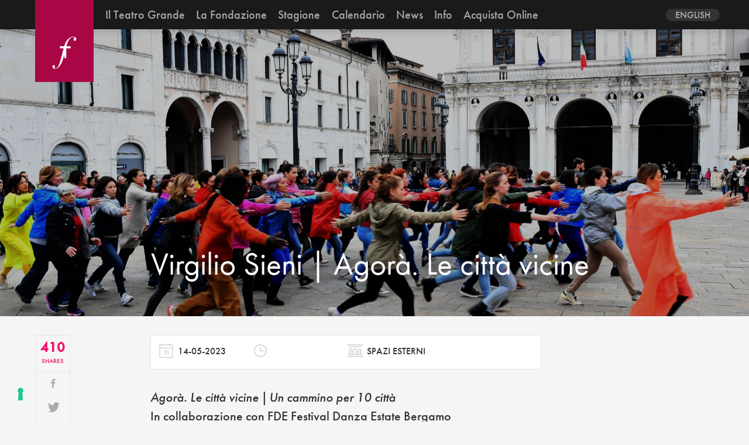

--- FILE ---
content_type: text/html; charset=UTF-8
request_url: https://www.teatrogrande.it/spettacolo/virgilio-sieni-agora-le-citta-vicine/
body_size: 9785
content:
<!doctype html>
<html dir="ltr" lang="it-IT" prefix="og: https://ogp.me/ns#">
<head>
	<meta charset="UTF-8" />
	



		<meta name="Description"content="Agorà. Le città vicine | Un cammino per 10 città In collaborazione con FDE Festival Danza Estate Bergamo Virgilio Sieni, uno dei più straordinari artisti italiani, nominato Chevalier de l’ordres des arts et de lettres dal Ministro della Cultura francese, è stato invitato a ideare per Bergamo Brescia Capitale italiana della Cultura 2023 un progetto [&hellip;]" />
		<meta name="author"		content="">
	<meta name="keywords"	content="">
	<meta name="title" 		content="">

	<meta name="viewport" 	content="initial-scale=1, width=device-width">
	<meta http-equiv="X-UA-Compatible" content="IE=edge">
	<link rel="icon" href="https://www.teatrogrande.it/wp-content/themes/teatrogrande/favicon.ico"/>

	<meta property="og:title" 		content="">
	<meta property="og:image" 		content="">
	<meta property="og:site_name"	content="">
	<meta property="og:url" 		content="">
	<meta property="og:description" content="">

	<script>
	  (function(d) {
	    var config = {
	      kitId: 'sec5umv',
	      scriptTimeout: 3000,
	      async: true
	    },
	    h=d.documentElement,t=setTimeout(function(){h.className=h.className.replace(/\bwf-loading\b/g,"")+" wf-inactive";},config.scriptTimeout),tk=d.createElement("script"),f=false,s=d.getElementsByTagName("script")[0],a;h.className+=" wf-loading";tk.src='https://use.typekit.net/'+config.kitId+'.js';tk.async=true;tk.onload=tk.onreadystatechange=function(){a=this.readyState;if(f||a&&a!="complete"&&a!="loaded")return;f=true;clearTimeout(t);try{Typekit.load(config)}catch(e){}};s.parentNode.insertBefore(tk,s)
	  })(document);
	</script>

	<script>
	  (function(i,s,o,g,r,a,m){i['GoogleAnalyticsObject']=r;i[r]=i[r]||function(){
	  (i[r].q=i[r].q||[]).push(arguments)},i[r].l=1*new Date();a=s.createElement(o),
	  m=s.getElementsByTagName(o)[0];a.async=1;a.src=g;m.parentNode.insertBefore(a,m)
	  })(window,document,'script','https://www.google-analytics.com/analytics.js','ga');

	  ga('create', 'UA-304654-23', 'auto');
	  ga('send', 'pageview');

	</script>


	<!--IUB-COOKIE-SKIP-START--><script type="text/javascript">
var _iub = _iub || [];
_iub.csConfiguration = {"askConsentAtCookiePolicyUpdate":true,"floatingPreferencesButtonDisplay":"bottom-left","perPurposeConsent":true,"reloadOnConsent":true,"siteId":2451440,"cookiePolicyId":25528429,"lang":"it","banner":{"acceptButtonDisplay":true,"closeButtonDisplay":false,"customizeButtonDisplay":true,"explicitWithdrawal":true,"logo":null,"position":"float-bottom-center","rejectButtonDisplay":true}};
</script>
<script type="text/javascript" src="//cs.iubenda.com/sync/2451440.js"></script>
<script type="text/javascript" src="//cdn.iubenda.com/cs/iubenda_cs.js" charset="UTF-8" async></script>

			<script>
				var iCallback = function() {};
				var _iub = _iub || {};

				if ( typeof _iub.csConfiguration != 'undefined' ) {
					if ( 'callback' in _iub.csConfiguration ) {
						if ( 'onConsentGiven' in _iub.csConfiguration.callback )
							iCallback = _iub.csConfiguration.callback.onConsentGiven;

						_iub.csConfiguration.callback.onConsentGiven = function() {
							iCallback();

							/* separator */
							jQuery('noscript._no_script_iub').each(function (a, b) { var el = jQuery(b); el.after(el.html()); });
						}
					}
				}
			</script><!--IUB-COOKIE-SKIP-END--><link rel="alternate" hreflang="it-it" href="https://www.teatrogrande.it/spettacolo/virgilio-sieni-agora-le-citta-vicine/" />
<link rel="alternate" hreflang="en-us" href="https://www.teatrogrande.it/en/spettacolo/compagnia-virgilio-sieni-agora-le-citta-vicine/" />

		<!-- All in One SEO 4.6.2 - aioseo.com -->
		<title>Virgilio Sieni | Agorà. Le città vicine | Fondazione Teatro Grande di Brescia</title>
		<meta name="description" content="Agorà. Le città vicine | Un cammino per 10 città In collaborazione con FDE Festival Danza Estate Bergamo Virgilio Sieni, uno dei più straordinari artisti italiani, nominato Chevalier de l’ordres des arts et de lettres dal Ministro della Cultura francese, è stato invitato a ideare per Bergamo Brescia Capitale italiana della Cultura 2023 un progetto" />
		<meta name="robots" content="max-image-preview:large" />
		<link rel="canonical" href="https://www.teatrogrande.it/spettacolo/virgilio-sieni-agora-le-citta-vicine/" />
		<meta name="generator" content="All in One SEO (AIOSEO) 4.6.2" />
		<meta property="og:locale" content="it_IT" />
		<meta property="og:site_name" content="Fondazione Teatro Grande di Brescia | Scoprirsi Grande" />
		<meta property="og:type" content="article" />
		<meta property="og:title" content="Virgilio Sieni | Agorà. Le città vicine | Fondazione Teatro Grande di Brescia" />
		<meta property="og:description" content="Agorà. Le città vicine | Un cammino per 10 città In collaborazione con FDE Festival Danza Estate Bergamo Virgilio Sieni, uno dei più straordinari artisti italiani, nominato Chevalier de l’ordres des arts et de lettres dal Ministro della Cultura francese, è stato invitato a ideare per Bergamo Brescia Capitale italiana della Cultura 2023 un progetto" />
		<meta property="og:url" content="https://www.teatrogrande.it/spettacolo/virgilio-sieni-agora-le-citta-vicine/" />
		<meta property="article:published_time" content="2022-11-30T13:10:34+00:00" />
		<meta property="article:modified_time" content="2023-09-12T15:59:33+00:00" />
		<meta name="twitter:card" content="summary" />
		<meta name="twitter:title" content="Virgilio Sieni | Agorà. Le città vicine | Fondazione Teatro Grande di Brescia" />
		<meta name="twitter:description" content="Agorà. Le città vicine | Un cammino per 10 città In collaborazione con FDE Festival Danza Estate Bergamo Virgilio Sieni, uno dei più straordinari artisti italiani, nominato Chevalier de l’ordres des arts et de lettres dal Ministro della Cultura francese, è stato invitato a ideare per Bergamo Brescia Capitale italiana della Cultura 2023 un progetto" />
		<script type="application/ld+json" class="aioseo-schema">
			{"@context":"https:\/\/schema.org","@graph":[{"@type":"BreadcrumbList","@id":"https:\/\/www.teatrogrande.it\/spettacolo\/virgilio-sieni-agora-le-citta-vicine\/#breadcrumblist","itemListElement":[{"@type":"ListItem","@id":"https:\/\/www.teatrogrande.it\/#listItem","position":1,"name":"Home","item":"https:\/\/www.teatrogrande.it\/","nextItem":"https:\/\/www.teatrogrande.it\/spettacolo\/virgilio-sieni-agora-le-citta-vicine\/#listItem"},{"@type":"ListItem","@id":"https:\/\/www.teatrogrande.it\/spettacolo\/virgilio-sieni-agora-le-citta-vicine\/#listItem","position":2,"name":"Virgilio Sieni | Agor\u00e0. Le citt\u00e0 vicine","previousItem":"https:\/\/www.teatrogrande.it\/#listItem"}]},{"@type":"Organization","@id":"https:\/\/www.teatrogrande.it\/#organization","name":"Fondazione Teatro Grande di Brescia","url":"https:\/\/www.teatrogrande.it\/"},{"@type":"Person","@id":"https:\/\/www.teatrogrande.it\/author\/editor\/#author","url":"https:\/\/www.teatrogrande.it\/author\/editor\/","name":"editor"},{"@type":"WebPage","@id":"https:\/\/www.teatrogrande.it\/spettacolo\/virgilio-sieni-agora-le-citta-vicine\/#webpage","url":"https:\/\/www.teatrogrande.it\/spettacolo\/virgilio-sieni-agora-le-citta-vicine\/","name":"Virgilio Sieni | Agor\u00e0. Le citt\u00e0 vicine | Fondazione Teatro Grande di Brescia","description":"Agor\u00e0. Le citt\u00e0 vicine | Un cammino per 10 citt\u00e0 In collaborazione con FDE Festival Danza Estate Bergamo Virgilio Sieni, uno dei pi\u00f9 straordinari artisti italiani, nominato Chevalier de l\u2019ordres des arts et de lettres dal Ministro della Cultura francese, \u00e8 stato invitato a ideare per Bergamo Brescia Capitale italiana della Cultura 2023 un progetto","inLanguage":"it-IT","isPartOf":{"@id":"https:\/\/www.teatrogrande.it\/#website"},"breadcrumb":{"@id":"https:\/\/www.teatrogrande.it\/spettacolo\/virgilio-sieni-agora-le-citta-vicine\/#breadcrumblist"},"author":{"@id":"https:\/\/www.teatrogrande.it\/author\/editor\/#author"},"creator":{"@id":"https:\/\/www.teatrogrande.it\/author\/editor\/#author"},"image":{"@type":"ImageObject","url":"https:\/\/www.teatrogrande.it\/wp-content\/uploads\/2022\/11\/Reporter_Foto_Agenzia_532462-scaled.jpg","@id":"https:\/\/www.teatrogrande.it\/spettacolo\/virgilio-sieni-agora-le-citta-vicine\/#mainImage","width":2560,"height":1607,"caption":"SPETTACOLI BRESCIA PIAZZA LOGGIA TEATRO GRANDE CAMINO DI VIRGILIO SIENI NELLA FOTO SCENA 07\/05\/2017 REPORTER FAVRETTO"},"primaryImageOfPage":{"@id":"https:\/\/www.teatrogrande.it\/spettacolo\/virgilio-sieni-agora-le-citta-vicine\/#mainImage"},"datePublished":"2022-11-30T14:10:34+01:00","dateModified":"2023-09-12T17:59:33+02:00"},{"@type":"WebSite","@id":"https:\/\/www.teatrogrande.it\/#website","url":"https:\/\/www.teatrogrande.it\/","name":"Fondazione Teatro Grande di Brescia","description":"Scoprirsi Grande","inLanguage":"it-IT","publisher":{"@id":"https:\/\/www.teatrogrande.it\/#organization"}}]}
		</script>
		<!-- All in One SEO -->


<!-- Open Graph Meta Tags generated by MashShare 3.7.9 - https://mashshare.net -->
<meta property="og:type" content="article" /> 
<meta property="og:title" content="Virgilio Sieni | Agorà. Le città vicine" />
<meta property="og:description" content="Agorà. Le città vicine | Un cammino per 10 città  In collaborazione con FDE Festival Danza Estate Bergamo    Virgilio Sieni, uno dei più straordinari artisti italiani, nominato Chevalier de l’ordres des arts et de lettres dal Ministro" />
<meta property="og:image" content="https://www.teatrogrande.it/wp-content/uploads/2022/11/Reporter_Foto_Agenzia_532462-scaled.jpg" />
<meta property="og:url" content="https://www.teatrogrande.it/spettacolo/virgilio-sieni-agora-le-citta-vicine/" />
<meta property="og:site_name" content="Fondazione Teatro Grande di Brescia" />
<meta property="article:publisher" content="https://www.facebook.com/Teatro-Grande-281855758508942/" />
<meta property="article:published_time" content="2022-11-30T14:10:34+01:00" />
<meta property="article:modified_time" content="2023-09-12T17:59:33+02:00" />
<meta property="og:updated_time" content="2023-09-12T17:59:33+02:00" />
<!-- Open Graph Meta Tags generated by MashShare 3.7.9 - https://www.mashshare.net -->
<!-- Twitter Card generated by MashShare 3.7.9 - https://www.mashshare.net -->
<meta name="twitter:card" content="summary_large_image">
<meta name="twitter:title" content="Virgilio Sieni | Agorà. Le città vicine">
<meta name="twitter:description" content="Agorà. Le città vicine | Un cammino per 10 città  In collaborazione con FDE Festival Danza Estate Bergamo    Virgilio Sieni, uno dei più straordinari artisti italiani, nominato Chevalier de l’ordres des arts et de lettres dal Ministro">
<meta name="twitter:image" content="https://www.teatrogrande.it/wp-content/uploads/2022/11/Reporter_Foto_Agenzia_532462-scaled.jpg">
<meta name="twitter:site" content="@TeatroGrande">
<!-- Twitter Card generated by MashShare 3.7.9 - https://www.mashshare.net -->

<link rel='dns-prefetch' href='//www.googletagmanager.com' />
<link rel='dns-prefetch' href='//s.w.org' />
		<script type="text/javascript">
			window._wpemojiSettings = {"baseUrl":"https:\/\/s.w.org\/images\/core\/emoji\/13.0.1\/72x72\/","ext":".png","svgUrl":"https:\/\/s.w.org\/images\/core\/emoji\/13.0.1\/svg\/","svgExt":".svg","source":{"concatemoji":"https:\/\/www.teatrogrande.it\/wp-includes\/js\/wp-emoji-release.min.js?ver=5.7.14"}};
			!function(e,a,t){var n,r,o,i=a.createElement("canvas"),p=i.getContext&&i.getContext("2d");function s(e,t){var a=String.fromCharCode;p.clearRect(0,0,i.width,i.height),p.fillText(a.apply(this,e),0,0);e=i.toDataURL();return p.clearRect(0,0,i.width,i.height),p.fillText(a.apply(this,t),0,0),e===i.toDataURL()}function c(e){var t=a.createElement("script");t.src=e,t.defer=t.type="text/javascript",a.getElementsByTagName("head")[0].appendChild(t)}for(o=Array("flag","emoji"),t.supports={everything:!0,everythingExceptFlag:!0},r=0;r<o.length;r++)t.supports[o[r]]=function(e){if(!p||!p.fillText)return!1;switch(p.textBaseline="top",p.font="600 32px Arial",e){case"flag":return s([127987,65039,8205,9895,65039],[127987,65039,8203,9895,65039])?!1:!s([55356,56826,55356,56819],[55356,56826,8203,55356,56819])&&!s([55356,57332,56128,56423,56128,56418,56128,56421,56128,56430,56128,56423,56128,56447],[55356,57332,8203,56128,56423,8203,56128,56418,8203,56128,56421,8203,56128,56430,8203,56128,56423,8203,56128,56447]);case"emoji":return!s([55357,56424,8205,55356,57212],[55357,56424,8203,55356,57212])}return!1}(o[r]),t.supports.everything=t.supports.everything&&t.supports[o[r]],"flag"!==o[r]&&(t.supports.everythingExceptFlag=t.supports.everythingExceptFlag&&t.supports[o[r]]);t.supports.everythingExceptFlag=t.supports.everythingExceptFlag&&!t.supports.flag,t.DOMReady=!1,t.readyCallback=function(){t.DOMReady=!0},t.supports.everything||(n=function(){t.readyCallback()},a.addEventListener?(a.addEventListener("DOMContentLoaded",n,!1),e.addEventListener("load",n,!1)):(e.attachEvent("onload",n),a.attachEvent("onreadystatechange",function(){"complete"===a.readyState&&t.readyCallback()})),(n=t.source||{}).concatemoji?c(n.concatemoji):n.wpemoji&&n.twemoji&&(c(n.twemoji),c(n.wpemoji)))}(window,document,window._wpemojiSettings);
		</script>
		<style type="text/css">
img.wp-smiley,
img.emoji {
	display: inline !important;
	border: none !important;
	box-shadow: none !important;
	height: 1em !important;
	width: 1em !important;
	margin: 0 .07em !important;
	vertical-align: -0.1em !important;
	background: none !important;
	padding: 0 !important;
}
</style>
	<link rel='stylesheet' id='wp-block-library-css'  href='https://www.teatrogrande.it/wp-includes/css/dist/block-library/style.min.css?ver=5.7.14' type='text/css' media='all' />
<link rel='stylesheet' id='mailup-css'  href='https://www.teatrogrande.it/wp-content/plugins/mailup-email-and-newsletter-subscription-form/public/css/mailup-public.css?ver=1.2.0' type='text/css' media='all' />
<link rel='stylesheet' id='mashsb-styles-css'  href='https://www.teatrogrande.it/wp-content/plugins/mashsharer/assets/css/mashsb.min.css?ver=3.7.9' type='text/css' media='all' />
<style id='mashsb-styles-inline-css' type='text/css'>
.mashsb-count {color:#cccccc;}[class^="mashicon-"] .text, [class*=" mashicon-"] .text{
    text-indent: -9999px !important;
    line-height: 0px;
    display: block;
    } 
    [class^="mashicon-"] .text:after, [class*=" mashicon-"] .text:after {
        content: "" !important;
        text-indent: 0;
        font-size:13px;
        display: block !important;
    }
    [class^="mashicon-"], [class*=" mashicon-"] {
        width:25%;
        text-align: center !important;
    }
    [class^="mashicon-"] .icon:before, [class*=" mashicon-"] .icon:before {
        float:none;
        margin-right: 0;
    }
    .mashsb-buttons a{
       margin-right: 3px;
       margin-bottom:3px;
       min-width: 0;
       width: 41px;
    }
    .onoffswitch, 
    .onoffswitch-inner:before, 
    .onoffswitch-inner:after 
    .onoffswitch2,
    .onoffswitch2-inner:before, 
    .onoffswitch2-inner:after  {
        margin-right: 0px;
        width: 41px;
        line-height: 41px;
    }
</style>
<link rel='stylesheet' id='mashnet-styles-css'  href='https://www.teatrogrande.it/wp-content/plugins/mashshare-networks/assets/css/mashnet.min.css?ver=2.3.8' type='text/css' media='all' />
<link rel='stylesheet' id='teatrogrande-styles-css'  href='https://www.teatrogrande.it/wp-content/themes/teatrogrande/build/css/style.css?ver=1' type='text/css' media='all' />
<script type='text/javascript' src='https://www.teatrogrande.it/wp-includes/js/jquery/jquery.min.js?ver=3.5.1' id='jquery-core-js'></script>
<script type='text/javascript' src='https://www.teatrogrande.it/wp-includes/js/jquery/jquery-migrate.min.js?ver=3.3.2' id='jquery-migrate-js'></script>
<script type='text/javascript' src='https://www.teatrogrande.it/wp-content/plugins/mailup-email-and-newsletter-subscription-form/admin/js/jquery.validate.min.js?ver=1.19.3' id='mailup_validate-js'></script>
<script type='text/javascript' src='https://www.teatrogrande.it/wp-content/plugins/mailup-email-and-newsletter-subscription-form/admin/js/localization/messages_it.js?ver=1.19.3' id='mailup_validate_loc_it-js'></script>
<script type='text/javascript' id='mailup-js-extra'>
/* <![CDATA[ */
var mailup_params = {"ajax_url":"https:\/\/www.teatrogrande.it\/wp-admin\/admin-ajax.php","ajaxNonce":"23bfad6dd9"};
/* ]]> */
</script>
<script type='text/javascript' src='https://www.teatrogrande.it/wp-content/plugins/mailup-email-and-newsletter-subscription-form/public/js/mailup-public.js?ver=1.2.0' id='mailup-js'></script>

<!-- Google tag (gtag.js) snippet added by Site Kit -->

<!-- Snippet Google Analytics aggiunto da Site Kit -->
<script type='text/javascript' src='https://www.googletagmanager.com/gtag/js?id=GT-NFJ5QVTF' id='google_gtagjs-js' async></script>
<script type='text/javascript' id='google_gtagjs-js-after'>
window.dataLayer = window.dataLayer || [];function gtag(){dataLayer.push(arguments);}
gtag("set","linker",{"domains":["www.teatrogrande.it"]});
gtag("js", new Date());
gtag("set", "developer_id.dZTNiMT", true);
gtag("config", "GT-NFJ5QVTF");
</script>

<!-- End Google tag (gtag.js) snippet added by Site Kit -->
<link rel="https://api.w.org/" href="https://www.teatrogrande.it/wp-json/" /><link rel="EditURI" type="application/rsd+xml" title="RSD" href="https://www.teatrogrande.it/xmlrpc.php?rsd" />
<link rel="wlwmanifest" type="application/wlwmanifest+xml" href="https://www.teatrogrande.it/wp-includes/wlwmanifest.xml" /> 
<meta name="generator" content="WordPress 5.7.14" />
<link rel='shortlink' href='https://www.teatrogrande.it/?p=22525' />
<link rel="alternate" type="application/json+oembed" href="https://www.teatrogrande.it/wp-json/oembed/1.0/embed?url=https%3A%2F%2Fwww.teatrogrande.it%2Fspettacolo%2Fvirgilio-sieni-agora-le-citta-vicine%2F" />
<link rel="alternate" type="text/xml+oembed" href="https://www.teatrogrande.it/wp-json/oembed/1.0/embed?url=https%3A%2F%2Fwww.teatrogrande.it%2Fspettacolo%2Fvirgilio-sieni-agora-le-citta-vicine%2F&#038;format=xml" />
<meta name="generator" content="WPML ver:4.4.10 stt:1,27;" />
<meta name="generator" content="Site Kit by Google 1.125.0" />
<!-- Facebook Pixel Code -->
<script type='text/javascript'>
!function(f,b,e,v,n,t,s){if(f.fbq)return;n=f.fbq=function(){n.callMethod?
n.callMethod.apply(n,arguments):n.queue.push(arguments)};if(!f._fbq)f._fbq=n;
n.push=n;n.loaded=!0;n.version='2.0';n.queue=[];t=b.createElement(e);t.async=!0;
t.src=v;s=b.getElementsByTagName(e)[0];s.parentNode.insertBefore(t,s)}(window,
document,'script','https://connect.facebook.net/en_US/fbevents.js');
</script>
<!-- End Facebook Pixel Code -->
<script type='text/javascript'>
  fbq('init', '1872595942768846', {}, {
    "agent": "wordpress-5.7.14-3.0.6"
});
</script><script type='text/javascript'>
  fbq('track', 'PageView', []);
</script>
<!-- Facebook Pixel Code -->
<noscript>
<img height="1" width="1" style="display:none" alt="fbpx"
src="https://www.facebook.com/tr?id=1872595942768846&ev=PageView&noscript=1" />
</noscript>
<!-- End Facebook Pixel Code -->
		<style type="text/css" id="wp-custom-css">
			.toggle-box  {

      display: grid!important;

}
.toggle.h2  {

      display: grid!important;

}
.h2.style  {

      display: grid!important;

}
.cal-item  {

      display: grid!important;

}

		</style>
		</head>
<body class="spettacolo-template-default single single-spettacolo postid-22525 single-format-standard" >

	<header class="site-header autoHide">

		<div class="header-inner">

			<a href="https://www.teatrogrande.it" title="Fondazione Teatro Grande di Brescia">
				<svg class="logo--small" aria-labelledby="title desc" viewBox="0 0 512 512">
					<title	id="title">Fondazione Teatro Grande di Brescia</title>
					<desc	id="desc"></desc>
					<use xlink:href="https://www.teatrogrande.it/wp-content/themes/teatrogrande/build/icons/symbol/iconset.svg#logo--small"></use>
				</svg>
			</a>

			<button href="#" class="nav-trigger">
				<span class="burger-icon"></span>
			</button>

			<nav class="nav-container">

				<!-- navigation -->
				<ul id="menu-navigation" class="main-navigation site-inner"><li id="menu-item-567" class="menu-item menu-item-type-post_type menu-item-object-page menu-item-has-children menu-item-567"><a href="https://www.teatrogrande.it/teatro-grande/">Il Teatro Grande</a>
<ul class="sub-menu">
	<li id="menu-item-141" class="menu-item menu-item-type-post_type menu-item-object-page menu-item-141"><a href="https://www.teatrogrande.it/teatro-grande/storia/">LA STORIA</a></li>
	<li id="menu-item-142" class="menu-item menu-item-type-post_type menu-item-object-page menu-item-142"><a href="https://www.teatrogrande.it/teatro-grande/spazi/">GLI SPAZI</a></li>
	<li id="menu-item-11594" class="menu-item menu-item-type-post_type menu-item-object-page menu-item-11594"><a href="https://www.teatrogrande.it/scopri-il-teatro/">Scopri il Teatro</a></li>
	<li id="menu-item-9152" class="menu-item menu-item-type-post_type menu-item-object-page menu-item-9152"><a href="https://www.teatrogrande.it/teatro-grande/backstages/">Dietro le quinte</a></li>
</ul>
</li>
<li id="menu-item-139" class="menu-item menu-item-type-post_type menu-item-object-page menu-item-139"><a href="https://www.teatrogrande.it/fondazione/">La Fondazione</a></li>
<li id="menu-item-3012" class="menu-item menu-item-type-custom menu-item-object-custom menu-item-has-children menu-item-3012"><a href="#">Stagione</a>
<ul class="sub-menu">
	<li id="menu-item-1103" class="menu-item menu-item-type-post_type menu-item-object-page menu-item-1103"><a href="https://www.teatrogrande.it/lirica-e-balletto/">OPERA E BALLETTO</a></li>
	<li id="menu-item-1095" class="menu-item menu-item-type-post_type menu-item-object-page menu-item-1095"><a href="https://www.teatrogrande.it/concerti/">CONCERTI</a></li>
	<li id="menu-item-1656" class="menu-item menu-item-type-post_type menu-item-object-page menu-item-1656"><a href="https://www.teatrogrande.it/danza/">DANZA</a></li>
	<li id="menu-item-1658" class="menu-item menu-item-type-post_type menu-item-object-page menu-item-1658"><a href="https://www.teatrogrande.it/progetto-giovani/">PROGETTI EDUCATIONAL</a></li>
	<li id="menu-item-2841" class="menu-item menu-item-type-post_type menu-item-object-page menu-item-2841"><a href="https://www.teatrogrande.it/teatro/">PROGETTI SPECIALI</a></li>
	<li id="menu-item-2842" class="menu-item menu-item-type-post_type menu-item-object-page menu-item-2842"><a href="https://www.teatrogrande.it/iniziative-culturali/">INIZIATIVE CULTURALI</a></li>
</ul>
</li>
<li id="menu-item-3491" class="menu-item menu-item-type-post_type menu-item-object-page menu-item-3491"><a href="https://www.teatrogrande.it/calendario/">Calendario</a></li>
<li id="menu-item-65" class="menu-item menu-item-type-post_type menu-item-object-page menu-item-65"><a href="https://www.teatrogrande.it/news/">News</a></li>
<li id="menu-item-138" class="menu-item menu-item-type-post_type menu-item-object-page menu-item-138"><a href="https://www.teatrogrande.it/informazioni/">Info</a></li>
<li id="menu-item-12296" class="menu-item menu-item-type-custom menu-item-object-custom menu-item-12296"><a href="https://teatrogrande.vivaticket.it/">Acquista Online</a></li>
</ul>
				<div class="nav-social">
					<!-- social -->
					

<div class="menu-social">

	<a class="social-vimeo" target="_blank" href="https://vimeo.com/user8784167">
		<svg>
			<use xlink:href="https://www.teatrogrande.it/wp-content/themes/teatrogrande/build/icons/symbol/iconset.svg#social-vimeo"></use>
		</svg>
	</a>

	<a class="social-facebook" target="_blank" href="https://www.facebook.com/pages/Teatro-Grande/281855758508942">
		<svg>
			<use xlink:href="https://www.teatrogrande.it/wp-content/themes/teatrogrande/build/icons/symbol/iconset.svg#social-facebook"></use>
		</svg>
	</a>


	<a class="social-twitter" target="_blank" href="https://twitter.com/#!/TeatroGrande">
		<svg>
			<use xlink:href="https://www.teatrogrande.it/wp-content/themes/teatrogrande/build/icons/symbol/iconset.svg#social-twitter"></use>
		</svg>
	</a>

	<a class="social-instagram" target="_blank" href="https://instagram.com/teatrogrande/">
		<svg>
			<use xlink:href="https://www.teatrogrande.it/wp-content/themes/teatrogrande/build/icons/symbol/iconset.svg#social-instagram"></use>
		</svg>
	</a>

	<a class="social-newsletter" target="_blank" href="https://www.teatrogrande.it/informazioni/newsletter/">
		<svg>
			<use xlink:href="https://www.teatrogrande.it/wp-content/themes/teatrogrande/build/icons/symbol/iconset.svg#social-newsletter"></use>
		</svg>
	</a>


</div>
					<!-- lang -->
					
<div
	 class="wpml-ls-statics-shortcode_actions wpml-ls wpml-ls-legacy-dropdown js-wpml-ls-legacy-dropdown" id="lang_sel">
	<ul>

		<li tabindex="0" class="wpml-ls-slot-shortcode_actions wpml-ls-item wpml-ls-item-it wpml-ls-current-language wpml-ls-first-item wpml-ls-item-legacy-dropdown">
			<a href="#" class="js-wpml-ls-item-toggle wpml-ls-item-toggle lang_sel_sel icl-it">
                <span class="wpml-ls-native icl_lang_sel_native">Italiano</span></a>

			<ul class="wpml-ls-sub-menu">
				
					<li class="icl-en wpml-ls-slot-shortcode_actions wpml-ls-item wpml-ls-item-en wpml-ls-last-item">
						<a href="https://www.teatrogrande.it/en/spettacolo/compagnia-virgilio-sieni-agora-le-citta-vicine/" class="wpml-ls-link">
                            <span class="wpml-ls-native icl_lang_sel_native" lang="en">English</span></a>
					</li>

							</ul>

		</li>

	</ul>
</div>
				</div>
			</nav>


		</div>
	</header>

	<div id="smoothBody" class="main-container site-inner padding-inner m-scene scene_element--fadeinup">

	<article id="post-22525" class="post-22525 spettacolo type-spettacolo status-publish format-standard has-post-thumbnail hentry tipo_spettacolo-progetti-speciali anno_spettacolo-181 stagione_spettacolo-prima stagione_spettacolo-seconda"> 

			
		<header class="entry-cover--full full-width overlay " style="background:url(https://www.teatrogrande.it/wp-content/uploads/2022/11/Reporter_Foto_Agenzia_532462-scaled.jpg) no-repeat center center"/>
			
			<div class="inner-cover site-inner ">
				
				<div class="row gutters row-start height-100">
					
					<div class="col--s-2-12 hidden-xs"></div>
								 
					<div class="col--xs-1-1 col--s-9-12 col--m-8-12 height-100">
						<div class="entry-title">
							<h1>Virgilio Sieni | Agorà. Le città vicine</h1>
							<h2></h2>
						</div>
					</div>
				</div>
			</div>
	
		</header>


		
		<div class="entry-container">
			<div class="row gutters row-start">
				<div class="col--s-2-12">
					
					<!-- entry-social -->
					
					<div class="entry-social">
						<aside class="mashsb-container mashsb-main mashsb-stretched"><div class="mashsb-box"><div class="mashsb-count mash-small" style="float:left;"><div class="counts mashsbcount">410</div><span class="mashsb-sharetext">SHARES</span></div><div class="mashsb-buttons"><a class="mashicon-facebook mash-small mash-center mashsb-noshadow" href="https://www.facebook.com/sharer.php?u=https%3A%2F%2Fwww.teatrogrande.it%2Fspettacolo%2Fvirgilio-sieni-agora-le-citta-vicine%2F" target="_top" rel="nofollow"><span class="icon"></span><span class="text">Share</span></a><a class="mashicon-twitter mash-small mash-center mashsb-noshadow" href="https://twitter.com/intent/tweet?text=Virgilio%20Sieni%20%7C%20Agor%C3%A0.%20Le%20citt%C3%A0%20vicine&url=https://www.teatrogrande.it/spettacolo/virgilio-sieni-agora-le-citta-vicine/&via=TeatroGrande" target="_top" rel="nofollow"><span class="icon"></span><span class="text">Tweet</span></a><a class="mashicon-google mash-small mash-center mashsb-noshadow" href="https://plus.google.com/share?text=Virgilio+Sieni+%7C+Agor%C3%A0.+Le+citt%C3%A0+vicine&amp;url=https%3A%2F%2Fwww.teatrogrande.it%2Fspettacolo%2Fvirgilio-sieni-agora-le-citta-vicine%2F" target="_top" rel="nofollow"><span class="icon"></span><span class="text">Share</span></a><a class="mashicon-subscribe mash-small mash-center mashsb-noshadow" href="#" target="_top" rel="nofollow"><span class="icon"></span><span class="text">Subscribe</span></a><a class="mashicon-print mash-small mash-center mashsb-noshadow" href="http://www.printfriendly.com/print/?url=https%3A%2F%2Fwww.teatrogrande.it%2Fspettacolo%2Fvirgilio-sieni-agora-le-citta-vicine%2F&amp;item=Virgilio+Sieni+%7C+Agor%C3%A0.+Le+citt%C3%A0+vicine" target="_top" rel="nofollow"><span class="icon"></span><span class="text">Print</span></a><div class="onoffswitch2 mash-small mashsb-noshadow" style="display:none;"></div></div></div>
                    <div style="clear:both;"></div></aside>
            <!-- Share buttons made by mashshare.net - Version: 3.7.9-->					</div>
					
				</div>
				
				<div class="col--s-9-12 col--m-7-12">
					
					<!-- entry-content -->
					
					<div class="entry-content">
							
						<ul class="entry__meta">									
										<li class="meta__date">
											<span>
												<svg class="icon"><use xlink:href="https://www.teatrogrande.it/wp-content/themes/teatrogrande/build/icons/symbol/iconset.svg#calendar"></use></svg>	
												<h3>14-05-2023 </h3>
											</span>
											<span>
												<svg class="icon"><use xlink:href="https://www.teatrogrande.it/wp-content/themes/teatrogrande/build/icons/symbol/iconset.svg#time"></use></svg>	
												<h3> </h3>
											</span>
											<span>
												<svg class="icon"><use xlink:href="https://www.teatrogrande.it/wp-content/themes/teatrogrande/build/icons/symbol/iconset.svg#venue"></use></svg>
												<h3>Spazi esterni </h3>
											</span>
										</li>									
								</ul>			
						<p><em><strong>Agorà. Le città vicine | </strong></em><em><strong>Un cammino per 10 città</strong></em><br />
<strong>In collaborazione con FDE Festival Danza Estate Bergamo</strong></p>
<p>Virgilio Sieni, uno dei più straordinari artisti italiani, nominato Chevalier de l’ordres des arts et de lettres dal Ministro della Cultura francese, è stato invitato a ideare per Bergamo Brescia Capitale italiana della Cultura 2023 un progetto di coinvolgimento della comunità. Ne è nato <em>Agorà. Le città vicine</em>, un percorso in dieci tappe che, oltre alle città di Brescia e Bergamo, toccherà otto località dei due territori, coinvolgendo i cittadini nella costruzione di un’azione coreografica che vedrà il suo culmine nelle rappresentazioni conclusive di Brescia e Bergamo. Si darà vita così a un’azione collettiva dove la dimensione tattile di prossimità e vicinanza diviene un dispositivo democratico che elabora il senso di comunità.</p>
<p><strong>IL PROGETTO</strong><br />
<em>Agorà. Le città vicine</em> è un invito a tornare a frequentare la piazza come spazio della collettività per esercitare la meraviglia dell’incontro e per vivere lo stupore e l’energia sprigionati dalla prossimità dei corpi. Questa nuova geografia abitata da cittadine e cittadini sarà scritta grazie all’incontro tra Virgilio Sieni e le otto comunità partecipanti. I laboratori troveranno una sintesi nelle performance di restituzione che si terranno nei singoli Comuni al termine di ogni sessione di progetto. Tutte e tutti coloro che avranno partecipato ai laboratori nei singoli Comuni si ritroveranno poi insieme per le grandi performance conclusive. Il progetto è aperto a persone di tutte le età, abilità e provenienza: cittadine e cittadini, giovani, adulti e anziani anche senza conoscenze specifiche sui linguaggi del corpo e della danza. Per partecipare non è necessario essere residente nel comune dove si svolgeranno i laboratori. I Comuni coinvolti sono Gussago (BS), Palazzolo sull&#8217;Oglio (BS), Cologne (BS), Brusaporto (BG), Ranica (BG), Gorlago (BG), Bergamo e Brescia. In ogni Comune la partecipazione al progetto è gratuita e aperta a persone di ogni età e abilità. Gli incontri si terranno in scuole, palestre e centri culturali dei Comuni aderenti al progetto.</p>
<p><strong>PERFORMANCE CORALI CONCLUSIVE</strong><br />
Sabato 13 MAGGIO 2023: performance ore 17:30 in Piazza Vecchia, Bergamo Alta<br />
Domenica 14 MAGGIO 2023: performance ore 17:00 in Piazza della Loggia, Brescia</p>
<p><strong>MODALITÀ DI ISCRIZIONE E PARTECIPAZIONE</strong><br />
Partecipazione gratuita su iscrizione obbligatoria compilando l&#8217;apposito <span style="color: #b80858;"><a style="color: #b80858;" href="https://docs.google.com/forms/d/1SbPeJG-kQcnfnctb8RDGSb8mFRJkVdJOozv-V1g8Rug/edit"><strong>MODULO</strong></a></span>.</p>
<p><strong>INFORMAZIONI</strong><br />
<a href="mailto:agora.virgiliosieni@gmail.com">agora.virgiliosieni@gmail.com</a><br />
Riferimento telefonico Bergamo T. 351 5295951<br />
Riferimento telefonico Brescia T. 030 2979336</p>
<p>&nbsp;</p>
<p><a href="https://www.teatrogrande.it/wp-content/uploads/2022/11/plancia-bgbs2023-per-sito-aggiornata-con-streparava.png"><img loading="lazy" class="alignnone size-large wp-image-23614" src="https://www.teatrogrande.it/wp-content/uploads/2022/11/plancia-bgbs2023-per-sito-aggiornata-con-streparava-1280x1681.png" alt="" width="1280" height="1681" /></a></p>
						
						
						<div class="accordion">
	
							<div class="accordion__title">
								<svg class="icon"><use xlink:href="https://www.teatrogrande.it/wp-content/themes/teatrogrande/build/icons/symbol/iconset.svg#tickets"></use></svg>	
								<h3>Biglietti</h3>
							</div>
							<div class="accordion__content">
								<p>Spettacolo a libera partecipazione.<br />
La Biglietteria del Teatro Grande è aperta dal martedì al venerdì dalle 13.30 alle 19.00; il sabato dalle 10.00 alle 13.00 e dalle 15.30 alle 19.00. Per informazioni <span style="text-decoration: underline;">biglietteria@teatrogrande.it</span>.</p>
							</div>
						</div>
						
						<div class="accordion">
							<div class="accordion__title">
								<svg class="icon"><use xlink:href="https://www.teatrogrande.it/wp-content/themes/teatrogrande/build/icons/symbol/iconset.svg#payment"></use></svg>	
								<h3>Modalità di acquisto</h3>	
							</div>	
							<div class="accordion__content">
								<p>Spettacolo a libera partecipazione.</p>
							</div>
						</div>
						
						
					</div>
				</div>
				<div class="col--m-3-12">
					
					<!-- entry-sidebar -->

					<div class="entry-sidebar"></div>
					
				</div>
			</div>
		</div>

		
		
			

 
 
			
		
				
        		
		
	

	</article> 
<div class="pre-footer full-width">		

	<h3 class="box__heading">Seguici su</h3>
	

<div class="menu-social">

	<a class="social-vimeo" target="_blank" href="https://vimeo.com/user8784167">
		<svg>
			<use xlink:href="https://www.teatrogrande.it/wp-content/themes/teatrogrande/build/icons/symbol/iconset.svg#social-vimeo"></use>
		</svg>
	</a>

	<a class="social-facebook" target="_blank" href="https://www.facebook.com/pages/Teatro-Grande/281855758508942">
		<svg>
			<use xlink:href="https://www.teatrogrande.it/wp-content/themes/teatrogrande/build/icons/symbol/iconset.svg#social-facebook"></use>
		</svg>
	</a>


	<a class="social-twitter" target="_blank" href="https://twitter.com/#!/TeatroGrande">
		<svg>
			<use xlink:href="https://www.teatrogrande.it/wp-content/themes/teatrogrande/build/icons/symbol/iconset.svg#social-twitter"></use>
		</svg>
	</a>

	<a class="social-instagram" target="_blank" href="https://instagram.com/teatrogrande/">
		<svg>
			<use xlink:href="https://www.teatrogrande.it/wp-content/themes/teatrogrande/build/icons/symbol/iconset.svg#social-instagram"></use>
		</svg>
	</a>

	<a class="social-newsletter" target="_blank" href="https://www.teatrogrande.it/informazioni/newsletter/">
		<svg>
			<use xlink:href="https://www.teatrogrande.it/wp-content/themes/teatrogrande/build/icons/symbol/iconset.svg#social-newsletter"></use>
		</svg>
	</a>


</div>
	
</div>

<footer class="site-footer full-width">
		
	<div class="footer__inner padding-inner">
			
		
		<div class="row gutters">
	
			<div class="col--m-8-12">

				<div class="logo__container">
					
					<a href="https://www.teatrogrande.it" title="Fondazione Teatro Grande di Brescia">
						
						<svg class="logo--big" aria-labelledby="title desc">
							<title	id="title">Fondazione Teatro Grande di Brescia</title>
							<desc	id="desc"></desc>
							<use xlink:href="https://www.teatrogrande.it/wp-content/themes/teatrogrande/build/icons/symbol/iconset.svg#logo--big"></use>
						</svg>
					
					</a>
			
					<div class="footer__info">
						<h2 class="footer-heading">Teatro Grande</h2>
						<p>c.so Zanardelli, 9a - Brescia</p>
			
						<h2 class="footer-heading">Fondazione del Teatro Grande di Brescia</h2>
						<p>Via Paganora, 19/A 25121 Brescia (BS)<br/> 
						Tel +39 030 2979311 <br/>
						Fax +39 030 2906575 <br/>
						<a href="mailto:info@teatrogrande.it">info@teatrogrande.it</a> <br/>
						P.IVA 03237530989</p>	
					</div>
				</div>	
			</div>
				
		

			<div class="col--xs-1-2 col--m-2-12">
								
				<ul id="menu-navigation-1" class="footer-navigation"><li class="menu-item menu-item-type-post_type menu-item-object-page menu-item-has-children menu-item-567"><a href="https://www.teatrogrande.it/teatro-grande/">Il Teatro Grande</a></li>
<li class="menu-item menu-item-type-post_type menu-item-object-page menu-item-139"><a href="https://www.teatrogrande.it/fondazione/">La Fondazione</a></li>
<li class="menu-item menu-item-type-custom menu-item-object-custom menu-item-has-children menu-item-3012"><a href="#">Stagione</a></li>
<li class="menu-item menu-item-type-post_type menu-item-object-page menu-item-3491"><a href="https://www.teatrogrande.it/calendario/">Calendario</a></li>
<li class="menu-item menu-item-type-post_type menu-item-object-page menu-item-65"><a href="https://www.teatrogrande.it/news/">News</a></li>
<li class="menu-item menu-item-type-post_type menu-item-object-page menu-item-138"><a href="https://www.teatrogrande.it/informazioni/">Info</a></li>
<li class="menu-item menu-item-type-custom menu-item-object-custom menu-item-12296"><a href="https://teatrogrande.vivaticket.it/">Acquista Online</a></li>
</ul>			
			</div>
			
			<div class="col--xs-1-2 col--m-2-12">
				
				<ul id="menu-navigation-footer" class="footer-navigation-secondary"><li id="menu-item-9133" class="menu-item menu-item-type-post_type menu-item-object-page menu-item-9133"><a href="https://www.teatrogrande.it/informazioni/">Informazioni</a></li>
<li id="menu-item-9132" class="menu-item menu-item-type-post_type menu-item-object-page menu-item-9132"><a href="https://www.teatrogrande.it/area-tecnica/">Area tecnica</a></li>
<li id="menu-item-9134" class="menu-item menu-item-type-post_type menu-item-object-page menu-item-9134"><a href="https://www.teatrogrande.it/informazioni/newsletter/">Iscriviti alla nostra Newsletter</a></li>
<li id="menu-item-9136" class="menu-item menu-item-type-post_type menu-item-object-page menu-item-9136"><a href="https://www.teatrogrande.it/cookieseprivacypolicy/">Cookie e Privacy policy</a></li>
<li id="menu-item-12966" class="menu-item menu-item-type-post_type menu-item-object-page menu-item-12966"><a href="https://www.teatrogrande.it/amministrazione-trasparente/">Amministrazione Trasparente</a></li>
<li id="menu-item-26067" class="menu-item menu-item-type-custom menu-item-object-custom menu-item-26067"><a href="https://www.teatrogrande.it/whistleblowing/">Whistleblowing</a></li>
</ul>	
			</div>	

				
				

		</div>
					
		<h3 class="firma">
			Edit and powered by <a href="https://www.agorasrl.cloud" rel="external" target="_blank">Agorà s.r.l.</a>
		</h3>
		
	</div>

</footer>

</div> <!-- end smooth -->

    <!-- Facebook Pixel Event Code -->
    <script type='text/javascript'>
        document.addEventListener( 'wpcf7mailsent', function( event ) {
        if( "fb_pxl_code" in event.detail.apiResponse){
          eval(event.detail.apiResponse.fb_pxl_code);
        }
      }, false );
    </script>
    <!-- End Facebook Pixel Event Code -->
    <div id='fb-pxl-ajax-code'></div><script type='text/javascript' id='mashsb-js-extra'>
/* <![CDATA[ */
var mashsb = {"shares":"410","round_shares":"1","animate_shares":"1","dynamic_buttons":"0","share_url":"https:\/\/www.teatrogrande.it\/spettacolo\/virgilio-sieni-agora-le-citta-vicine\/","title":"Virgilio+Sieni+%7C+Agor%C3%A0.+Le+citt%C3%A0+vicine","image":"https:\/\/www.teatrogrande.it\/wp-content\/uploads\/2022\/11\/Reporter_Foto_Agenzia_532462-scaled.jpg","desc":"Agor\u00e0. Le citt\u00e0 vicine | Un cammino per 10 citt\u00e0\r\nIn collaborazione con FDE Festival Danza Estate Bergamo\r\n\r\nVirgilio Sieni, uno dei pi\u00f9 straordinari artisti italiani, nominato Chevalier de l\u2019ordres des arts et de lettres dal Ministro \u2026","hashtag":"@TeatroGrande","subscribe":"link","subscribe_url":"","activestatus":"1","singular":"1","twitter_popup":"1","refresh":"0","nonce":"dd3acad216","postid":"22525","servertime":"1769125671","ajaxurl":"https:\/\/www.teatrogrande.it\/wp-admin\/admin-ajax.php"};
/* ]]> */
</script>
<script type='text/javascript' src='https://www.teatrogrande.it/wp-content/plugins/mashsharer/assets/js/mashsb.min.js?ver=3.7.9' id='mashsb-js'></script>
<script type='text/javascript' id='mashnet-js-extra'>
/* <![CDATA[ */
var mashnet = {"body":"","subject":"","pinterest_select":"0"};
/* ]]> */
</script>
<script type='text/javascript' src='https://www.teatrogrande.it/wp-content/plugins/mashshare-networks/assets/js/mashnet.min.js?ver=2.3.8' id='mashnet-js'></script>
<script type='text/javascript' src='https://www.teatrogrande.it/wp-content/themes/teatrogrande/build/js/teatrogrande.js?ver=1' id='teatrogrande-js-js'></script>
<script type='text/javascript' src='https://www.teatrogrande.it/wp-includes/js/wp-embed.min.js?ver=5.7.14' id='wp-embed-js'></script>
</body>
</html>